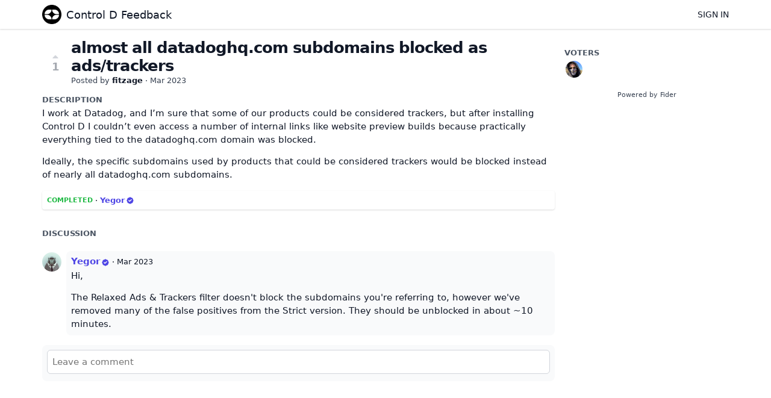

--- FILE ---
content_type: text/html; charset=utf-8
request_url: https://feedback.controld.com/posts/1927/almost-all-datadoghq-com-subdomains-blocked-as-ads-trackers
body_size: 2474
content:
<!DOCTYPE html>
<html lang="en">
<head>
  <meta charset="utf-8"/>
  <meta name="viewport" content="width=device-width, initial-scale=1">
  <link rel="icon" href="https://feedback.controld.com/static/favicon/logos/1moSqXio5zOkAKl2Cex2ynyxf6MZEIt0l6MQoJsVLQ6tGOUlBIMoG5JqjBsQrWBK-symbollight.png?size=64" sizes="64x64" type="image/png">
  <link rel="icon" href="https://feedback.controld.com/static/favicon/logos/1moSqXio5zOkAKl2Cex2ynyxf6MZEIt0l6MQoJsVLQ6tGOUlBIMoG5JqjBsQrWBK-symbollight.png?size=192" sizes="192x192" type="image/png">
  <link rel="apple-touch-icon" href="https://feedback.controld.com/static/favicon/logos/1moSqXio5zOkAKl2Cex2ynyxf6MZEIt0l6MQoJsVLQ6tGOUlBIMoG5JqjBsQrWBK-symbollight.png?size=180&bg=white" sizes="180x180" type="image/png">
  
  
    
      <link rel="stylesheet" href="https://feedback.controld.com/assets/css/main.a44b4a7263cc956fdf7d.css" />
    
  
  
  
    
      
      <link rel="preload" href="https://feedback.controld.com/assets/js/locale-en-client-json.feee49c7746603315caf.js" as="script" />
    
  
    
      <link rel="preload" href="https://feedback.controld.com/assets/css/ShowPost-ShowPost-page.ed50a677aca7b3152505.css" as="style" />
      <link rel="preload" href="https://feedback.controld.com/assets/js/ShowPost-ShowPost-page.50c5ff6605b5fd111ef1.js" as="script" />
    
  

  <title>almost all datadoghq.com subdomains blocked as ads/trackers · Control D Feedback</title>
  <meta name="description" content="I work at Datadog, and I’m sure that some of our products could be considered trackers, but after installing Control D I couldn’t even access a number" />
  <meta property="og:title" content="almost all datadoghq.com subdomains blocked as ads/trackers · Control D Feedback" />
  <meta property="og:description" content="I work at Datadog, and I’m sure that some of our products could be considered trackers, but after installing Control D I couldn’t even access a number" />
  <meta property="og:type" content="website" />
  <meta property="og:url" content="https://feedback.controld.com/posts/1927/almost-all-datadoghq-com-subdomains-blocked-as-ads-trackers" />
  <meta property="og:image" content="https://feedback.controld.com/static/images/logos/1moSqXio5zOkAKl2Cex2ynyxf6MZEIt0l6MQoJsVLQ6tGOUlBIMoG5JqjBsQrWBK-symbollight.png?size=200">
</head>
<body>
  
<noscript class="container page">
  <div class="mt-8">
    <h2 class="text-display2">Please enable JavaScript</h2>
    <p>This website requires JavaScript, please enable and reload the page.</p>
  </div>
</noscript>


  <div id="root"></div><div id="root-modal"></div><div id="root-toastify"></div>

  <script id="server-data" type="application/json">
     
  {"contextID":"cHCvg2rVARI4DLXgA3CwyL3KmtoFcyBQ","description":"I work at Datadog, and I’m sure that some of our products could be considered trackers, but after installing Control D I couldn’t even access a number","page":"ShowPost/ShowPost.page","props":{"attachments":[],"comments":[{"id":6785,"content":"Hi,\n\nThe Relaxed Ads \u0026 Trackers filter doesn't block the subdomains you're referring to, however we've removed many of the false positives from the Strict version. They should be unblocked in about ~10 minutes.","createdAt":"2023-03-28T15:01:57.770385-04:00","user":{"id":2,"name":"Yegor","role":"administrator","avatarURL":"https://feedback.controld.com/static/images/avatars/6RAdC8utYTmm9s8vmCxTJyJQN0SruM2dfOAyHVLDXL9T4jE4F2wTzxQaNRk4JA39-q2fynlx-1.jpg","status":"active"}}],"post":{"id":1927,"number":1927,"title":"almost all datadoghq.com subdomains blocked as ads/trackers","slug":"almost-all-datadoghq-com-subdomains-blocked-as-ads-trackers","description":"I work at Datadog, and I’m sure that some of our products could be considered trackers, but after installing Control D I couldn’t even access a number of internal links like website preview builds because practically everything tied to the datadoghq.com domain was blocked.\n\nIdeally, the specific subdomains used by products that could be considered trackers would be blocked instead of nearly all datadoghq.com subdomains.","createdAt":"2023-03-28T13:20:42.985929-04:00","user":{"id":1051,"name":"fitzage","role":"visitor","avatarURL":"https://feedback.controld.com/static/avatars/gravatar/1051/fitzage","status":"active"},"hasVoted":false,"votesCount":1,"commentsCount":1,"status":"completed","response":{"text":"","respondedAt":"2023-06-29T18:15:40.241652-04:00","user":{"id":2,"name":"Yegor","role":"administrator","avatarURL":"https://feedback.controld.com/static/images/avatars/6RAdC8utYTmm9s8vmCxTJyJQN0SruM2dfOAyHVLDXL9T4jE4F2wTzxQaNRk4JA39-q2fynlx-1.jpg","status":"active"},"original":null},"tags":[]},"subscribed":false,"tags":[{"id":9,"name":"False Positive","slug":"false-positive","color":"B2C2E3","isPublic":true},{"id":2,"name":"Feature","slug":"feature","color":"228C22","isPublic":true},{"id":1,"name":"General Bug","slug":"general-bug","color":"FF0000","isPublic":true},{"id":6,"name":"Improvement","slug":"improvement","color":"B7FFBF","isPublic":true},{"id":5,"name":"Miscellaneous","slug":"miscellaneous","color":"2B54D3","isPublic":true},{"id":7,"name":"Question","slug":"question","color":"000000","isPublic":true},{"id":10,"name":"Server Location Request","slug":"server-location-request","color":"30CEAD","isPublic":true},{"id":4,"name":"Service Bug","slug":"service-bug","color":"E484CC","isPublic":true},{"id":3,"name":"Service Request","slug":"service-request","color":"C901AE","isPublic":true}],"votes":[{"user":{"id":1051,"name":"fitzage","avatarURL":"https://feedback.controld.com/static/avatars/gravatar/1051/fitzage"},"createdAt":"2023-03-28T13:20:43.033228-04:00"}]},"sessionID":"CnRklaL5ApdQFTygCp8RNthOHE6AscfVNznPnyk4DaV3AeHW","settings":{"assetsURL":"https://feedback.controld.com","baseURL":"https://feedback.controld.com","domain":"","environment":"production","googleAnalytics":"","hasLegal":false,"isBillingEnabled":false,"locale":"en","mode":"single","oauth":[]},"tenant":{"id":1,"name":"Control D Feedback","subdomain":"default","invitation":"Provide above details in the description box below","welcomeMessage":"Control D is a security service. Redirection of Video services is offered on a best-effort basis and we do not provide customer support for this use case.\n\nFound a bug, or have a suggestion? This is the place to let us know. \n\n# ********* IMPORTANT ********* \n\n# Issue Creation Instructions\nWhen reporting an issue, bug or making a request to unblock a service, please follow ALL of these steps:\n\nhttps://docs.controld.com/docs/how-to-troubleshoot-geo-blocking-issues\n\nFor other requests, please add: \n* Device Type\n* Activity Log while issue is occurring\n\nGeneric reports like \"this is broken\" or \"Block X\" cannot be acted upon without the above information.\n\n# ********* IMPORTANT *********","cname":"","status":1,"locale":"en","isPrivate":false,"logoBlobKey":"logos/1moSqXio5zOkAKl2Cex2ynyxf6MZEIt0l6MQoJsVLQ6tGOUlBIMoG5JqjBsQrWBK-symbollight.png","isEmailAuthAllowed":true},"title":"almost all datadoghq.com subdomains blocked as ads/trackers · Control D Feedback"}

  </script>

  

  
  
    
    <script src="https://feedback.controld.com/assets/js/runtime.2f3d04ea3ddafb93abe4.js" crossorigin="anonymous"></script>
    
    <script src="https://feedback.controld.com/assets/js/common.a2eee4ee6ed9a4cb5a05.js" crossorigin="anonymous"></script>
    
    <script src="https://feedback.controld.com/assets/js/vendor.50b0da873d79bd2a9e5a.js" crossorigin="anonymous"></script>
    
    <script src="https://feedback.controld.com/assets/js/markdown.d7998279c3de5209e5bb.js" crossorigin="anonymous"></script>
    
    <script src="https://feedback.controld.com/assets/js/main.4677cc224a18cecdcabd.js" crossorigin="anonymous"></script>
    
  

   
    
  
</body>
</html>


--- FILE ---
content_type: text/css; charset=utf-8
request_url: https://feedback.controld.com/assets/css/main.a44b4a7263cc956fdf7d.css
body_size: 6053
content:
html,body{height:100%;box-sizing:border-box}*,*::before,*::after{box-sizing:inherit}body{margin:0px;padding:0px;overflow-x:hidden;min-width:320px;color:#111827;background-color:#fff;font-size:15px;font-family:ui-sans-serif,system-ui,-apple-system,BlinkMacSystemFont,"Segoe UI",Roboto,"Helvetica Neue",Arial,"Noto Sans",sans-serif,"Apple Color Emoji","Segoe UI Emoji","Segoe UI Symbol","Noto Color Emoji"}code{font-family:ui-monospace,SFMono-Regular,Menlo,Monaco,Consolas,"Liberation Mono","Courier New",monospace}body,h1,h2,h3,h4,h5,input{-webkit-font-smoothing:antialiased;-moz-osx-font-smoothing:grayscale}pre{margin:0}button,input,select,textarea{margin:0;font-family:ui-sans-serif,system-ui,-apple-system,BlinkMacSystemFont,"Segoe UI",Roboto,"Helvetica Neue",Arial,"Noto Sans",sans-serif,"Apple Color Emoji","Segoe UI Emoji","Segoe UI Symbol","Noto Color Emoji";font-size:15px}a{color:#111827;text-decoration:none}h1,h2,h3,h4,h5{margin:0;font-weight:400;font-size:15px}img{height:100%}.hidden{display:none}.block{display:block}.relative{position:relative}.inline-block{display:inline-block}@media only screen and (max-width: 768px){.sm\:hidden{display:none}}@media only screen and (min-width: 768px){.md\:hidden{display:none}}@media only screen and (min-width: 992px){.lg\:hidden{display:none}.lg\:block{display:block}}@media only screen and (min-width: 1200px){.xl\:hidden{display:none}}.container{position:relative;display:block;max-width:100%}@media only screen and (max-width: 768px){.container{width:100vw;margin-left:auto;margin-right:auto}}@media only screen and (min-width: 768px){.container{width:720px;margin-left:auto;margin-right:auto}}@media only screen and (min-width: 992px){.container{width:960px;margin-left:auto;margin-right:auto}}@media only screen and (min-width: 1200px){.container{width:1140px;margin-left:auto;margin-right:auto}}.flex{display:flex}.flex-y{flex-direction:column}.flex-x{flex-direction:row}.flex-grow{flex-grow:1}.flex-wrap{flex-wrap:wrap}.align-self-start{align-self:start}.flex-items-center{align-items:center}.flex-items-baseline{align-items:baseline}.justify-between{justify-content:space-between}.justify-evenly{justify-content:space-evenly}.justify-center{justify-content:center}.justify-full>*{flex:1 1 0}.flex-x.flex--spacing-0>*+*{margin-left:0px}.flex-y.flex--spacing-0>*+*{margin-top:0px}.flex-x.flex--spacing-1>*+*{margin-left:4px}.flex-y.flex--spacing-1>*+*{margin-top:4px}.flex-x.flex--spacing-2>*+*{margin-left:8px}.flex-y.flex--spacing-2>*+*{margin-top:8px}.flex-x.flex--spacing-4>*+*{margin-left:16px}.flex-y.flex--spacing-4>*+*{margin-top:16px}.flex-x.flex--spacing-6>*+*{margin-left:24px}.flex-y.flex--spacing-6>*+*{margin-top:24px}.flex-x.flex--spacing-8>*+*{margin-left:32px}.flex-y.flex--spacing-8>*+*{margin-top:32px}.flex-x.flex--divide-2>*:first-child{padding-right:8px}.flex-x.flex--divide-2>*+*{padding-right:8px;padding-left:8px;border:0 solid #f3f4f6;border-left-width:1px}.flex-x.flex--divide-2>*:last-child{padding-right:0}.flex-y.flex--divide-2>*:first-child{padding-bottom:8px}.flex-y.flex--divide-2>*+*{padding-top:8px;padding-bottom:8px;border:0 solid #f3f4f6;border-top-width:1px}.flex-y.flex--divide-2>*:last-child{padding-bottom:0}.flex-x.flex--divide-4>*:first-child{padding-right:16px}.flex-x.flex--divide-4>*+*{padding-right:16px;padding-left:16px;border:0 solid #f3f4f6;border-left-width:1px}.flex-x.flex--divide-4>*:last-child{padding-right:0}.flex-y.flex--divide-4>*:first-child{padding-bottom:16px}.flex-y.flex--divide-4>*+*{padding-top:16px;padding-bottom:16px;border:0 solid #f3f4f6;border-top-width:1px}.flex-y.flex--divide-4>*:last-child{padding-bottom:0}.flex-x.flex--divide-6>*:first-child{padding-right:24px}.flex-x.flex--divide-6>*+*{padding-right:24px;padding-left:24px;border:0 solid #f3f4f6;border-left-width:1px}.flex-x.flex--divide-6>*:last-child{padding-right:0}.flex-y.flex--divide-6>*:first-child{padding-bottom:24px}.flex-y.flex--divide-6>*+*{padding-top:24px;padding-bottom:24px;border:0 solid #f3f4f6;border-top-width:1px}.flex-y.flex--divide-6>*:last-child{padding-bottom:0}.shadow-sm{box-shadow:rgba(0,0,0,0) 0px 0px 0px 0px,rgba(0,0,0,0) 0px 0px 0px 0px,rgba(0,0,0,.05) 0px 1px 2px 0px}.shadow{box-shadow:rgba(0,0,0,0) 0px 0px 0px 0px,rgba(0,0,0,0) 0px 0px 0px 0px,rgba(0,0,0,.1) 0px 1px 3px 0px,rgba(0,0,0,.06) 0px 1px 2px 0px}.shadow-lg{box-shadow:rgba(0,0,0,0) 0px 0px 0px 0px,rgba(0,0,0,0) 0px 0px 0px 0px,rgba(0,0,0,.1) 0px 4px 6px -1px,rgba(0,0,0,.06) 0px 2px 4px -1px}.rounded{border-radius:4px}.rounded-md{border-radius:8px}.rounded-full{border-radius:999px}.invisible{visibility:hidden}.overflow-scroll{overflow:scroll}.border-2{border:2px solid rgba(0,0,0,0)}.clickable{cursor:pointer;pointer-events:inherit}.text-gray-700{color:#374151}.text-gray-600{color:#4b5563}.text-gray-500{color:#6b7280}.bg-gray-200{background-color:#e5e7eb}.bg-gray-100{background-color:#f3f4f6}.hover\:bg-gray-100:hover{background-color:#f3f4f6}.bg-gray-50{background-color:#f9fafb}.text-green-700{color:#15803d}.text-green-600{color:#16a34a}.text-green-500{color:#22c55e}.text-yellow-500{color:#f59e0b}.text-red-700{color:#b91c1c}.text-red-500{color:#ef4444}.bg-primary-light{background-color:var(--primary-color-light, #818cf8)}.text-primary-base{color:var(--primary-color, #4f46e5)}.hover\:text-primary-base:hover{color:var(--primary-color, #4f46e5)}.bg-primary-base{background-color:var(--primary-color, #4f46e5)}.border-primary-base{border-color:var(--primary-color, #4f46e5)}.bg-primary-dark{background-color:var(--primary-color-dark, #3730a3)}.grid{display:grid}.grid-cols-1{grid-template-columns:repeat(1, minmax(0, 1fr))}.grid-cols-3{grid-template-columns:repeat(3, minmax(0, 1fr))}.grid-cols-4{grid-template-columns:repeat(4, minmax(0, 1fr))}@media only screen and (min-width: 992px){.lg\:grid-cols-3{grid-template-columns:repeat(3, minmax(0, 1fr))}.lg\:grid-cols-5{grid-template-columns:repeat(5, minmax(0, 1fr))}}.col-span-3{grid-column:span 3/span 3}.gap-2{gap:8px}.gap-4{gap:16px}.h-4{height:16px}.w-min-4{min-width:16px}.w-5{width:20px}.h-5{height:20px}.w-6{width:24px}.h-6{height:24px}.w-8{width:32px}.h-8{height:32px}.h-20{height:80px}.w-max-4xl{max-width:320px}.h-max-5xl{max-height:400px}.w-max-6xl{max-width:480px}.w-max-7xl{max-width:560px}.w-max-10xl{max-width:800px}.w-full{width:100%}p,pre{margin:0 0 14px;line-height:1.5}p:last-child,pre:last-child{margin-bottom:0}.text-display2{font-size:26px;font-weight:700;letter-spacing:-1px}.text-display{font-size:22px;font-weight:600}.text-title{font-size:18px;font-weight:500}.text-body{font-size:15px}.text-sm{font-size:14px}.text-category{font-size:13px;font-weight:600;color:#4b5563;text-transform:uppercase}.text-muted{font-size:13px;color:#374151}.text-link{color:#0284c7}.text-link:hover{color:#075985;text-decoration:underline}.text-sm{font-size:14px}.text-xs{font-size:13px}.text-2xs{font-size:12px}.hover\:underline:hover{text-decoration:underline}.text-center{text-align:center}.text-medium{font-weight:500}.text-semibold{font-weight:600}.text-bold{font-weight:700}.uppercase{text-transform:uppercase}#root{height:100%;display:flex;flex-direction:column}.page{padding-top:16px;padding-bottom:16px}@media only screen and (max-width: 768px){.page{width:calc(100vw - 20px);margin-left:10px;margin-right:10px}}*:focus{outline:0;box-shadow:#fff 0px 0px 0px 0px,var(--primary-color-light, #818cf8) 0px 0px 0px 1px,rgba(0,0,0,0) 0px 0px 0px 0px !important;border-color:var(--primary-color-light, #818cf8) !important;transition:all .3s ease}.mx-auto{margin-right:auto;margin-left:auto}.mb-1{margin-bottom:4px}.mt-1{margin-top:4px}.ml-1{margin-left:4px}.my-1{margin-bottom:4px;margin-top:4px}.px-1{padding-left:4px;padding-right:4px}.py-1{padding-bottom:4px;padding-top:4px}.mb-2{margin-bottom:8px}.mt-2{margin-top:8px}.p-2{padding:8px}.px-2{padding-left:8px;padding-right:8px}.mb-3{margin-bottom:12px}.mb-4{margin-bottom:16px}.mt-4{margin-top:16px}.ml-4{margin-left:16px}.my-4{margin-bottom:16px;margin-top:16px}.p-4{padding:16px}.pt-4{padding-top:16px}.mt-6{margin-top:24px}.mb-8{margin-bottom:32px}.mt-8{margin-top:32px}[data-tooltip]{position:relative}[data-tooltip]::before{background-color:#374151;color:#fff;font-size:11px;padding:4px 6px;width:max-content;border-radius:4px;position:absolute;text-align:center;bottom:40px;font-weight:500;left:50%;content:attr(data-tooltip);transform:translate(-50%, 100%) scale(0);transition:.1s}[data-tooltip]:hover:before{display:block;transform:translate(-50%, 100%) scale(1)}
.c-divider{display:table;font-weight:500;margin:16px 0px}.c-divider::before,.c-divider::after{background-image:url([data-uri]);content:"";display:table-cell;position:relative;top:50%;width:50%;background-repeat:no-repeat}.c-divider::before{background-position:right 1em top 50%}.c-divider::after{background-position:left 1em top 50%}
.c-status-label{text-transform:uppercase;font-weight:600;font-size:11px}.c-status-label--open{color:#111827}.c-status-label--planned{color:#6435c9}.c-status-label--started{color:#2185d0}.c-status-label--completed{color:#21ba45}.c-status-label--declined{color:#db2828}.c-status-label--duplicate{color:#d6a100}
.c-tag{display:inline-flex;justify-content:center;align-items:center;font-size:11px;color:#111827;font-weight:500;border-radius:10px;line-height:18px;padding:0 8px;border:0}.c-tag[href]{opacity:.9;transition:opacity .1s}.c-tag[href]:hover{opacity:1}.c-tag svg{height:8px;margin-right:2px}.c-tag--circular{min-height:0;min-width:0;overflow:hidden;border-radius:50%;padding:6px}
.c-button{line-height:1.15;display:inline-flex;align-items:center;cursor:pointer;font-size:15px;border-radius:4px;border:none;padding:8px 16px;font-weight:500;white-space:nowrap}.c-button:active{transform:scale(0.99)}.c-button svg+*,.c-button img+*{margin-left:4px}.c-button--tertiary{color:#111827;background-color:rgba(0,0,0,0)}.c-button--tertiary:hover{text-decoration:underline}.c-button--secondary{color:#111827;background-color:#f9fafb;border:1px solid #d1d5db}.c-button--secondary:hover{background-color:#f3f4f6}.c-button--primary{color:#fff;background-color:var(--primary-color, #4f46e5);border:1px solid var(--primary-color, #4f46e5)}.c-button--primary:hover{background-color:var(--primary-color-dark, #3730a3)}.c-button--danger{color:#dc2626;border:1px solid #d1d5db;background-color:#fff}.c-button--danger:hover{color:#fff;border:1px solid #dc2626;background-color:#dc2626}.c-button--small{padding:6px 10px;font-size:11px}.c-button--small svg,.c-button--small img{height:12px}.c-button--default{padding:8px 12px;font-size:14px}.c-button--default svg,.c-button--default img{height:16px}.c-button--large{padding:10px 14px;font-size:18px}.c-button--large svg,.c-button--large img{height:20px}.c-button--loading{position:relative;cursor:default;color:rgba(0,0,0,0);opacity:1;pointer-events:auto;transition:all 0s linear,opacity .1s ease}.c-button--loading:before{position:absolute;content:"";top:50%;left:50%;margin:-0.64285714em 0 0 -0.64285714em;width:1.28571429em;height:1.28571429em;border-radius:500rem;border:.2em solid #6b7280}.c-button--loading:after{position:absolute;content:"";top:50%;left:50%;margin:-0.64285714em 0 0 -0.64285714em;width:1.28571429em;height:1.28571429em;animation:button-spin .6s linear;animation-iteration-count:infinite;border-radius:500rem;border-color:#fff rgba(0,0,0,0) rgba(0,0,0,0);border-style:solid;border-width:.2em;box-shadow:0 0 0 1px rgba(0,0,0,0)}.c-button--disabled{cursor:not-allowed;opacity:.45 !important;background-image:none !important;pointer-events:none !important}@keyframes button-spin{from{transform:rotate(0deg)}to{transform:rotate(360deg)}}
.c-form-field{margin-bottom:20px}.c-form-field>label{display:block;font-size:14px;margin-bottom:4px;font-weight:500}.c-form-field:last-child{margin-bottom:0}.flex-x>.c-form-field:last-child{margin-bottom:8px}
.c-form-error{color:#dc2626;font-size:14px}.c-form-error ul{list-style:none;padding-left:4px;margin:0}
.c-input{line-height:22px;background-color:#fff;width:100%;padding:8px;border:1px solid #d1d5db;border-radius:6px;-webkit-appearance:none;appearance:none}.c-input:disabled{cursor:not-allowed;opacity:.45 !important;background-image:none !important;pointer-events:none !important}.c-input+svg,.c-input+img{position:absolute;width:36px;padding:8px;margin:0;right:0}.c-input__suffix{display:flex;align-items:center;background-color:#e5e7eb;padding:8px;border-top-right-radius:6px;border-bottom-right-radius:6px}.c-input--icon{padding-right:32px}.c-input--error{border-color:#dc2626}.c-input--suffixed{border-top-right-radius:0;border-bottom-right-radius:0}.c-input--suffixed~*{border-top-left-radius:0;border-bottom-left-radius:0}.c-input--suffixed~*:not(:last-child){border-top-right-radius:0;border-bottom-right-radius:0}
.c-image-upload input[type=file]{display:none}.c-image-upload .preview{position:relative;display:inline-block}.c-image-upload .preview img{padding:5px;min-width:50px;min-height:50px;border:1px solid #d1d5db;cursor:pointer}.c-image-upload .preview .c-button{position:absolute;top:4px;right:4px;border-radius:50%;padding:4px 6px}
.c-multi-image-uploader .c-multi-image-uploader-instances{display:flex;flex-wrap:wrap}.c-multi-image-uploader .c-multi-image-uploader-instances .c-image-upload{margin-right:10px}
.c-textarea{background-color:#fff;width:100%;line-height:22px;padding:8px;resize:none;border:1px solid #d1d5db;border-radius:6px;-webkit-appearance:none;appearance:none}.c-textarea:disabled{cursor:not-allowed;opacity:.45 !important;background-image:none !important;pointer-events:none !important}.c-textarea--error{border-color:#dc2626}
.c-radiobutton input{margin:0px;appearance:none;border:1px solid #d1d5db;height:16px;width:16px;color:var(--primary-color, #4f46e5);border-radius:999px;-webkit-appearance:none;appearance:none}.c-radiobutton input:checked{background-image:url("data:image/svg+xml,%3csvg viewBox=%270 0 16 16%27 fill=%27white%27 xmlns=%27http://www.w3.org/2000/svg%27%3e%3ccircle cx=%278%27 cy=%278%27 r=%273%27/%3e%3c/svg%3e")}.c-radiobutton input:checked{border-color:rgba(0,0,0,0);background-color:currentColor;background-size:100% 100%;background-position:center;background-repeat:no-repeat}
.c-select{background-color:#fff;width:100%;line-height:22px;padding:8px;border:1px solid #d1d5db;border-radius:6px;appearance:none;background-image:url("data:image/svg+xml,%3csvg xmlns=%27http://www.w3.org/2000/svg%27 fill=%27none%27 viewBox=%270 0 20 20%27%3e%3cpath stroke=%27%236b7280%27 stroke-linecap=%27round%27 stroke-linejoin=%27round%27 stroke-width=%271.5%27 d=%27M6 8l4 4 4-4%27/%3e%3c/svg%3e");background-position:right .5rem center;background-repeat:no-repeat;background-size:1.5em 1.5em;-webkit-appearance:none;appearance:none}.c-select:disabled{cursor:not-allowed;opacity:.45 !important;background-image:none !important;pointer-events:none !important}.c-select--error{border-color:#dc2626}
.c-checkbox input{margin:0px;appearance:none;border:1px solid #d1d5db;height:16px;width:16px;color:var(--primary-color, #4f46e5);-webkit-appearance:none;appearance:none}.c-checkbox input:checked{background-image:url("data:image/svg+xml,%3csvg viewBox=%270 0 16 16%27 fill=%27white%27 xmlns=%27http://www.w3.org/2000/svg%27%3e%3cpath d=%27M12.207 4.793a1 1 0 010 1.414l-5 5a1 1 0 01-1.414 0l-2-2a1 1 0 011.414-1.414L6.5 9.086l4.293-4.293a1 1 0 011.414 0z%27/%3e%3c/svg%3e")}.c-checkbox input:checked{border-color:rgba(0,0,0,0);background-color:currentColor;background-size:100% 100%;background-position:center;background-repeat:no-repeat}
.c-image-viewer{display:inline-block;cursor:pointer;margin-top:10px}.c-image-viewer img{vertical-align:top}.c-image-viewer+.c-image-viewer{margin-left:10px}.c-image-viewer-modal img{max-width:90vw;max-height:80vh}
.c-markdown{overflow-wrap:break-word;word-break:break-word}.c-markdown h1{font-size:26px}.c-markdown h2{font-size:22px}.c-markdown h3{font-size:18px}.c-markdown ul{padding-left:32px;margin:0 0 12px}.c-markdown ul:first-child{margin-top:0}.c-markdown ul:last-child{margin-bottom:0}.c-markdown img{max-width:100%}.c-markdown pre{overflow-x:scroll;padding:16px;line-height:1.45;background-color:#f3f4f6;border-radius:4px}.c-markdown pre code{display:inline;max-width:auto;padding:0;margin:0;overflow:visible;line-height:inherit;word-wrap:normal;background-color:rgba(0,0,0,0);border:0}.c-markdown code{padding:.2em;font-size:85%;margin:0;background-color:#f3f4f6;border-radius:4px}
.c-dev-banner{position:fixed;top:8px;left:8px;padding:8px;font-size:15px;color:#b91c1c;border:2px solid #b91c1c;background-color:#fef2f2;opacity:.7}
.c-avatar{border-radius:50%;vertical-align:middle;display:inline-block}
.c-avatar-stack>*{border:2px solid #fff}.c-avatar-stack>*+*{margin-left:-12px}
.c-message{padding:16px;margin-bottom:8px}.c-message--icon{border-left-width:2px;border-left-style:solid}.c-message--success{color:#166534;border-color:#166534;background-color:#f0fdf4}.c-message--warning{color:#92400e;border-color:#92400e;background-color:#fffbeb}.c-message--error{color:#991b1b;border-color:#991b1b;background-color:#fef2f2}
.c-hint{position:relative;padding:16px;margin-bottom:8px;color:#075985;border-left:2px solid #075985;background-color:#f0f9ff;text-align:left}.c-hint span{flex:1}.c-hint__close{cursor:pointer}
.c-signin-control__oauth{display:grid;grid-template-columns:1fr 1fr 1fr;gap:8px}
.c-modal-dimmer{position:fixed;top:0;left:0;width:100%;height:100%;text-align:center;vertical-align:middle;padding:1em;z-index:100;display:flex;justify-content:center;align-items:flex-start;overflow-y:auto;animation:dimmerFadeIn .5s;background-color:rgba(31,41,55,.7)}@media only screen and (max-height: 483px){.c-modal-dimmer{overflow-y:scroll;display:block}}@keyframes dimmerFadeIn{from{background-color:rgba(31,41,55,.1)}to{background-color:rgba(31,41,55,.7)}}@keyframes windowfadeIn{from{transform:scale(0.7);opacity:0}to{transform:scale(1);opacity:1}}.c-modal-scroller{min-height:calc(100vh - 2em);display:flex;align-items:center}.c-modal-window{z-index:101;text-align:left;background:#fff;border:none;border-radius:3px;animation:windowfadeIn .5s}.c-modal-window--small{width:100%}@media only screen and (min-width: 768px){.c-modal-window--small{width:500px}}.c-modal-window--large{width:100%}@media only screen and (min-width: 768px){.c-modal-window--large{width:750px}}.c-modal-window--center{text-align:center}.c-modal-window .c-modal-header{font-size:18px;font-weight:600;padding:15px 20px;border-bottom:1px solid #e5e7eb}.c-modal-window .c-modal-content{padding:15px 20px}.c-modal-window .c-modal-footer{background:#f3f4f6;padding:10px;border-bottom-right-radius:3px;border-bottom-left-radius:3px;border-top:1px solid #d1d5db}.c-modal-window .c-modal-footer--right{text-align:right}.c-modal-window .c-modal-footer--center{text-align:center}.c-modal-window .c-modal-footer--left{text-align:left}
.c-username{color:#111827;font-weight:600;display:inline-flex;align-items:center}.c-username--staff{color:var(--primary-color, #4f46e5);border-color:var(--primary-color, #4f46e5)}.c-username--staff div svg{height:14px;vertical-align:text-bottom;margin-left:2px;align-items:flex-end}
.c-loader__spinner{display:block;position:relative;text-align:center;z-index:1000;width:30px;height:30px;margin:10px auto}.c-loader__spinner:before{position:absolute;content:"";top:0;left:50%;width:100%;height:100%;border-radius:500rem;border:.2em solid #d1d5db}.c-loader__spinner:after{position:absolute;content:"";top:0;left:50%;width:100%;height:100%;animation:loader .6s linear;animation-iteration-count:infinite;border-radius:500rem;border-color:#374151 rgba(0,0,0,0) rgba(0,0,0,0);border-style:solid;border-width:.2em;box-shadow:0 0 0 1px rgba(0,0,0,0)}.c-loader__spinner:before,.c-loader__spinner:after{width:30px;height:30px;margin:0 0 0 -15px}.c-loader__text{display:block;text-align:center;font-size:13px;color:#374151}@keyframes loader{from{transform:rotate(0deg)}to{transform:rotate(360deg)}}
.c-toggle{padding:0;position:relative;display:inline-flex;height:16px;width:32px;border:2px solid rgba(0,0,0,0);background-color:#e5e7eb;border-radius:50px;cursor:pointer;transition-duration:.2s;transition-timing-function:cubic-bezier(0.4, 0, 0.2, 1);transition-property:background-color,transform}.c-toggle span{pointer-events:none;height:12px;width:12px;display:inline-block;border-radius:50px;background-color:#fff;transform:matrix(1, 0, 0, 1, 0, 0);transition-duration:.2s;transition-timing-function:cubic-bezier(0.4, 0, 0.2, 1);transition-property:background-color,transform}.c-toggle--disabled{cursor:not-allowed;opacity:.45 !important;background-image:none !important;pointer-events:none !important}.c-toggle--enabled{background-color:#16a34a}.c-toggle--enabled span{transform:matrix(1, 0, 0, 1, 16, 0)}
.c-powered{text-align:center}.c-powered a{color:#374151;font-size:11px}.c-powered a:hover{color:#111827}
.c-dropdown{display:inline-block;position:relative;font-size:14px}.c-dropdown__handle{text-align:left;background-color:rgba(0,0,0,0);border:none;padding:0;cursor:pointer}.c-dropdown__list{margin-top:8px;position:absolute;overflow:auto;width:max-content;min-width:160px;max-width:240px;padding:4px 0;background-color:#fff;border-radius:6px;border:1px solid #d1d5db;z-index:10}.c-dropdown__list--left{right:0}.c-dropdown__listitem{display:block;padding:8px}.c-dropdown__listitem:hover{cursor:pointer;background-color:#f3f4f6}.c-dropdown__divider{margin:4px;background-color:#e5e7eb;height:1px;border:none}
.c-vote-counter__button{font-size:18px;border:none;width:44px;font-weight:700;cursor:pointer;background-color:rgba(0,0,0,0);text-align:center;margin:0 auto;padding:0 0;color:#374151;display:flex;flex-direction:column;align-items:center}.c-vote-counter__button svg{color:#9ca3af;margin-bottom:-2px}.c-vote-counter__button--voted,.c-vote-counter__button:hover{color:var(--primary-color, #4f46e5)}.c-vote-counter__button--voted svg,.c-vote-counter__button:hover svg{color:var(--primary-color, #4f46e5)}.c-vote-counter__button--disabled{cursor:not-allowed;opacity:.45 !important;background-image:none !important;pointer-events:none !important}
.c-notification-indicator{position:relative}.c-notification-indicator .c-notification-indicator-unread-counter{position:absolute;top:2px;right:2px;background-color:#ef4444;height:8px;width:8px;border-radius:100%}
